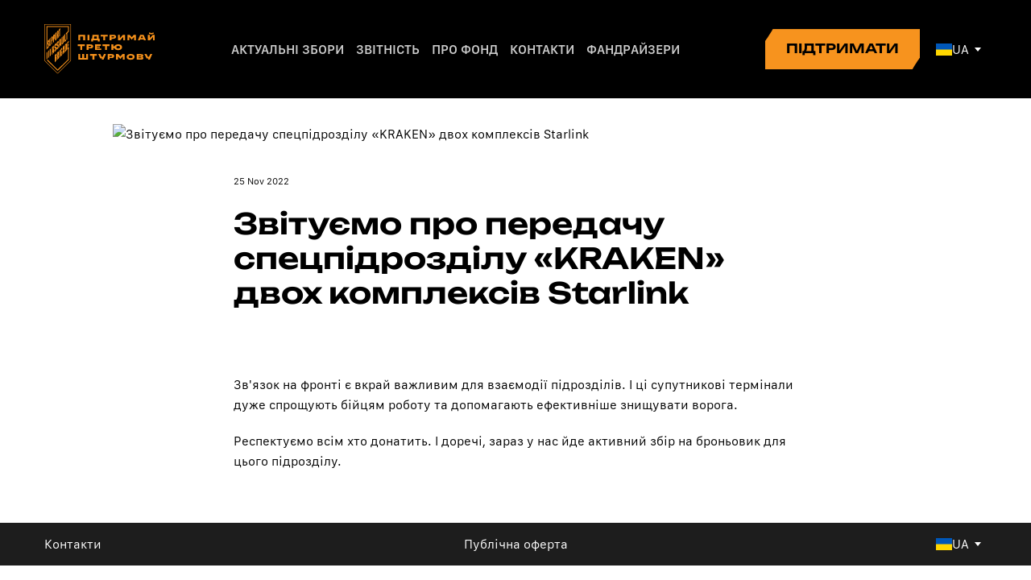

--- FILE ---
content_type: image/svg+xml
request_url: https://res2.weblium.site/res/65116bdf3be6d800178f8657/65ae85775b27ae00109a6fd8?nowebp
body_size: 13564
content:
<svg width="932" height="426" viewBox="0 0 932 426" fill="none" xmlns="http://www.w3.org/2000/svg">
<path d="M842.896 256.489H860.775L871.958 280.65H880.725C882.727 275.404 885.074 269.881 887.559 264.842L891.632 256.489H908.752L902.194 270.986C899.571 276.785 896.81 283.274 894.394 289.279L888.319 304.812H872.165L875.755 294.664H861.12L842.896 256.489Z" fill="#F4901B"/>
<path d="M777.271 304.812V256.489H811.857C825.801 256.489 833.256 261.183 833.256 268.984V269.812C833.256 274.852 829.805 278.579 823.592 280.443C830.219 282.169 833.947 285.897 833.947 291.005V291.834C833.947 299.91 827.113 304.812 812.547 304.812H777.271ZM793.011 292.8H811.649C815.377 292.8 817.241 291.557 817.241 289.348V288.934C817.241 286.794 815.377 285.621 811.649 285.621H793.011V292.8ZM793.011 275.611H811.097C814.825 275.611 816.689 274.368 816.689 272.228V271.745C816.689 269.605 814.825 268.432 811.097 268.432H793.011V275.611Z" fill="#F4901B"/>
<path d="M726.598 305.64C705.336 305.64 693.049 296.735 693.049 281.272V280.029C693.049 265.118 706.096 255.661 726.598 255.661C747.929 255.661 760.217 264.566 760.217 280.029V281.272C760.217 296.183 747.17 305.64 726.598 305.64ZM709.754 281.134C709.754 287.968 715.415 291.419 726.598 291.419C737.85 291.419 743.511 287.968 743.511 281.134V280.167C743.511 273.333 737.85 269.881 726.598 269.881C715.415 269.881 709.754 273.333 709.754 280.167V281.134Z" fill="#F4901B"/>
<path d="M603.828 304.812V256.489H622.122L640.139 277.268L658.088 256.489H675.967V304.812H660.159V294.871L660.228 275.542H660.159L640.07 298.875H639.794L619.637 275.473H619.568L619.637 294.802V304.812H603.828Z" fill="#F4901B"/>
<path d="M533.488 304.812V256.489H564.691C580.292 256.489 588.3 262.771 588.3 273.195V274.161C588.3 284.516 580.085 291.005 564.691 291.005H549.366V304.812H533.488ZM549.366 279.201H564.277C569.385 279.201 571.663 277.82 571.663 274.645V274.023C571.663 270.848 569.385 269.536 564.277 269.536H549.366V279.201Z" fill="#F4901B"/>
<path d="M453.445 256.489H471.324L482.507 280.65H491.274C493.276 275.404 495.623 269.881 498.109 264.842L502.181 256.489H519.301L512.743 270.986C510.12 276.785 507.359 283.274 504.943 289.279L498.868 304.812H482.714L486.304 294.664H471.669L453.445 256.489Z" fill="#F4901B"/>
<path d="M443.039 256.489V270.779H421.708V304.812H405.692V270.779H384.362V256.489H443.039Z" fill="#F4901B"/>
<path d="M319.001 256.489H335.086V290.522H352.344V256.489H368.428V304.812H285.728V256.489H301.743V290.522H319.001V256.489Z" fill="#F4901B"/>
<path d="M621.879 222.801C604.552 222.801 593.506 216.382 590.538 204.922H581.081V221.973H565.065V173.651H581.081V190.702H590.607C593.713 179.518 605.173 172.822 621.879 172.822C642.312 172.822 654.117 181.727 654.117 197.191V198.433C654.117 213.482 641.691 222.801 621.879 222.801ZM606.415 198.295C606.415 204.991 611.869 208.581 621.879 208.581C631.819 208.581 637.273 204.991 637.273 198.295V197.329C637.273 190.633 631.819 187.043 621.879 187.043C611.869 187.043 606.415 190.633 606.415 197.329V198.295Z" fill="#F4901B"/>
<path d="M549.068 173.651V187.94H527.737V221.973H511.722V187.94H490.391V173.651H549.068Z" fill="#F4901B"/>
<path d="M427.015 173.651H476.649V186.145H442.616V192.703L466.915 192.634V202.989H442.616V209.409H478.927V221.973H427.015V173.651Z" fill="#F4901B"/>
<path d="M356.675 221.973V173.651H387.877C403.478 173.651 411.486 179.933 411.486 190.356V191.323C411.486 201.678 403.271 208.167 387.877 208.167H372.552V221.973H356.675ZM372.552 196.362H387.463C392.571 196.362 394.849 194.982 394.849 191.806V191.185C394.849 188.009 392.571 186.698 387.463 186.698H372.552V196.362Z" fill="#F4901B"/>
<path d="M340.677 173.651V187.94H319.346V221.973H303.331V187.94H282V173.651H340.677Z" fill="#F4901B"/>
<path d="M871.436 139.135V90.8122H887.451V100.822L887.382 120.151H887.451L913.752 90.8122H931.355V139.135H915.34V129.125L915.409 109.796H915.34L889.039 139.135H871.436ZM881.79 82.9425V71L901.603 76.5226L921.001 71V82.7355L901.395 87.9129L881.79 82.9425Z" fill="#F4901B"/>
<path d="M786.967 139.135L807.814 90.8121H835.427L856.206 139.135H838.879L835.427 130.713H807.193L803.672 139.135H786.967ZM812.094 118.908H830.526L824.589 104.55H818.1L812.094 118.908Z" fill="#F4901B"/>
<path d="M699.61 139.135V90.8121H717.904L735.921 111.591L753.87 90.8121H771.749V139.135H755.941V129.194L756.01 109.865H755.941L735.852 133.198H735.576L715.419 109.796H715.35L715.419 129.125V139.135H699.61Z" fill="#F4901B"/>
<path d="M619.967 139.135V90.8121H635.983V100.822L635.914 120.151H635.983L662.284 90.8121H679.887V139.135H663.872V129.125L663.941 109.796H663.872L637.57 139.135H619.967Z" fill="#F4901B"/>
<path d="M549.627 139.135V90.8121H580.83C596.431 90.8121 604.439 97.0941 604.439 107.518V108.484C604.439 118.839 596.224 125.328 580.83 125.328H565.505V139.135H549.627ZM565.505 113.524H580.416C585.524 113.524 587.802 112.143 587.802 108.968V108.346C587.802 105.171 585.524 103.859 580.416 103.859H565.505V113.524Z" fill="#F4901B"/>
<path d="M533.63 90.8121V105.102H512.299V139.135H496.284V105.102H474.953V90.8121H533.63Z" fill="#F4901B"/>
<path d="M410.625 139.135V148.799H394.886V124.914H402.272L402.41 124.086C403.584 117.666 404.274 110.693 404.274 104.342V90.8121H458.395V124.914H466.334V148.799H450.595V139.135H410.625ZM417.736 125.259H442.311V104.688H419.669V104.826C419.669 111.453 418.978 118.425 417.874 124.569L417.736 125.259Z" fill="#F4901B"/>
<path d="M363.686 90.8121H379.701V139.135H363.686V90.8121Z" fill="#F4901B"/>
<path d="M285.728 90.8121H343.991V139.135H327.907V105.102H301.743V139.135H285.728V90.8121Z" fill="#F4901B"/>
<path d="M0 0V313.226L112.143 425.28L224.287 313.226V0H0ZM220.401 311.644L112.143 419.816L3.88563 311.644V4.06229H220.401V311.644Z" fill="#F4901B"/>
<path d="M25.5475 237.332L17.9065 245.108V304.642L25.5475 296.872V237.332Z" fill="#F4901B"/>
<path d="M31.8052 292.209L39.4462 284.433V223.209L31.8052 230.984V292.209Z" fill="#F4901B"/>
<path d="M45.6985 278.086L53.3448 270.31V209.086L45.6985 216.862V278.086Z" fill="#F4901B"/>
<path d="M70.09 242.608L73.8413 238.792L74.2563 251.124L81.9718 243.28L78.8431 183.132L65.3649 196.839L62.2361 263.355L69.6217 255.862L70.09 242.608ZM71.5479 200.229L72.3833 199.381L73.4954 229.46L70.4358 232.573L71.5479 200.229Z" fill="#F4901B"/>
<path d="M92.6032 233.548C97.8817 228.176 101.356 220.225 101.356 213.243V203.57C101.356 198.145 99.6909 194.952 95.2425 194.318C91.5177 193.785 91.5177 192.719 91.5177 188.728V180.584C91.4863 180.057 91.5695 179.529 91.7615 179.037C91.9535 178.544 92.2497 178.1 92.6298 177.733C93.5344 176.816 93.8803 176.912 93.8803 178.181V188.674L101.452 180.973V170.48C101.452 163.242 98.1158 162.486 92.6298 168.055C87.346 173.422 83.8767 181.378 83.8767 188.355V196.679C83.8767 203.282 85.5422 206.656 90.0598 207.402C93.7419 207.999 93.7419 208.809 93.7419 211.527V221.024C93.7819 221.552 93.7027 222.083 93.5102 222.576C93.3177 223.07 93.0168 223.514 92.6298 223.875C91.8636 224.653 91.4485 224.717 91.4485 223.342V212.865L83.8767 220.566V231.059C83.8767 238.297 87.2077 239.053 92.6298 233.559" fill="#F4901B"/>
<path d="M112.19 213.627C117.469 208.26 120.943 200.303 120.943 193.327V183.644C120.943 178.213 119.272 175.026 114.829 174.392C111.078 173.859 111.078 172.793 111.078 168.796V160.652C111.047 160.126 111.131 159.599 111.323 159.108C111.515 158.616 111.811 158.172 112.19 157.807C113.089 156.885 113.441 156.986 113.441 158.254V168.748L121.023 161.068V150.548C121.023 143.311 117.687 142.554 112.201 148.123C106.917 153.495 103.442 161.447 103.442 168.428V176.753C103.442 183.356 105.113 186.724 109.625 187.47C113.313 188.067 113.313 188.882 113.313 191.595V201.097C113.352 201.626 113.272 202.156 113.08 202.649C112.887 203.143 112.587 203.587 112.201 203.949C111.435 204.727 111.014 204.785 111.014 203.416V192.933L103.442 200.639V211.133C103.442 218.37 106.779 219.127 112.201 213.627" fill="#F4901B"/>
<path d="M134.922 189.431L142.632 181.592L139.509 121.439L126.025 135.146L122.902 201.657L130.266 194.196L130.75 180.941L134.501 177.126L134.922 189.431ZM131.101 170.879L132.213 138.535L133.044 137.688L134.156 167.772L131.101 170.879Z" fill="#F4901B"/>
<path d="M163.618 149.391V96.9127L155.977 104.688V157.252C155.995 157.913 155.882 158.571 155.642 159.187C155.403 159.803 155.042 160.365 154.583 160.839C153.684 161.756 153.194 161.526 153.194 160.082V107.513L145.553 115.289V167.762C145.553 175.18 149.028 176.172 154.599 170.517C160.17 164.863 163.645 156.81 163.645 149.391" fill="#F4901B"/>
<path d="M182.524 131.069L175.436 138.279V84.9001L167.79 92.6704V156.005L182.524 141.024V131.069Z" fill="#F4901B"/>
<path d="M39.9037 184.517V174.749C39.9037 169.281 38.6532 165.614 35.3276 163.786C32.5181 162.246 32.5181 161.153 32.5181 157.14V148.933C32.5181 147.654 32.7788 146.934 33.3482 146.359C34.0239 145.671 34.2847 145.868 34.2847 147.142V157.721L39.9516 152.008V141.413C39.9516 134.117 37.456 132.444 33.3482 136.617C29.3999 140.614 26.798 147.712 26.798 154.737V163.125C26.798 169.787 28.0484 173.629 31.4273 175.591C34.1836 177.189 34.1836 178.005 34.1836 180.739V187.235C34.1836 188.738 33.8111 190.966 32.8001 192.202L25.0633 200.228V23.7024H199.248V60.3421L180.624 79.5813V89.5366L185.833 84.2338V137.619L193.48 129.848V77.5348L206.383 64.1633V16.5291H17.9065V218.626L33.3375 202.605C37.2911 198.608 39.8931 191.51 39.8931 184.485" fill="#F4901B"/>
<path d="M55.8614 114.921L50.1413 120.708V173.693C50.1413 175.154 49.7795 176.252 49.1037 176.934C48.4279 177.616 48.0661 177.259 48.0661 175.798V122.814L42.3459 128.596V181.49C42.3459 188.951 44.9426 190.897 49.1037 186.692C53.2647 182.487 55.8614 175.298 55.8614 167.815V114.921Z" fill="#F4901B"/>
<path d="M65.1149 147.238C69.5899 142.719 72.2398 135.476 72.2398 127.36V111.036C72.2398 102.732 69.7442 100.883 65.1149 105.562L58.9797 111.766V175.607L64.6999 169.824V147.659L65.1149 147.238ZM64.6999 115.742L65.1149 115.32C66.0514 114.372 66.5197 114.788 66.5197 116.818V133.142C66.5197 135.151 66.0514 136.537 65.1149 137.48L64.6999 137.901V115.742Z" fill="#F4901B"/>
<path d="M87.9954 95.1007C87.9954 86.8028 85.4945 84.9482 80.8705 89.6274L74.7354 95.8362V159.672L80.4555 153.889V131.724L80.8705 131.309C85.3402 126.784 87.9954 119.541 87.9954 111.425V95.1007ZM82.2753 117.207C82.2753 119.216 81.807 120.602 80.8705 121.545L80.4555 121.966V99.8066L80.8705 99.3856C81.807 98.4423 82.2753 98.8793 82.2753 100.883V117.207Z" fill="#F4901B"/>
<path d="M104.113 77.2471C104.113 69.5887 101.564 67.6062 97.2487 71.9709C93.0876 76.1759 90.3845 83.7436 90.3845 91.1302V132.7C90.3845 140.363 92.9333 142.346 97.2487 137.981C101.404 133.771 104.113 126.203 104.113 118.795V77.2471ZM98.3395 124.679C98.3395 126.32 97.9759 127.509 97.2487 128.244C96.5215 128.98 96.1579 128.527 96.1579 126.885V85.3158C96.1579 83.6743 96.5215 82.4859 97.2487 81.7504C97.9759 81.015 98.3395 81.4662 98.3395 83.1041V124.679Z" fill="#F4901B"/>
<path d="M120.278 62.442C120.278 54.1441 117.783 52.2895 113.159 56.974L107.125 63.0708V126.912L112.722 121.231V97.1524L113.143 96.7314L113.558 96.3157L115.495 118.433L121.007 112.858L118.719 87.1758C119.766 83.8391 120.291 80.3607 120.278 76.8634V62.442ZM114.558 82.6351C114.558 84.7349 114.143 85.9766 113.159 86.9732L112.738 87.3943V67.1425L113.159 66.7268C114.09 65.7782 114.558 66.1939 114.558 68.2244V82.6351Z" fill="#F4901B"/>
<path d="M126.105 107.715L131.825 101.928V48.1219L135.725 44.1781V34.1482L122.204 47.8181V57.8534L126.105 53.9096V107.715Z" fill="#F4901B"/>
<path d="M103.357 299.782V289.507C103.357 284.817 102.149 283.079 99.7975 283.959C102.13 280.227 103.326 275.895 103.24 271.493V261.82C103.24 253.613 100.34 252.254 94.9606 257.765L88.0752 264.826V327.996L95.083 320.812C100.276 315.482 103.357 307.813 103.357 299.782ZM94.4817 267.805L95.1628 267.123C96.1898 266.057 96.674 266.388 96.674 268.461V280.281C96.674 282.269 96.2536 283.607 95.1628 284.721L94.503 285.403L94.4817 267.805ZM94.4817 294.516L95.1415 293.834C96.2324 292.72 96.7751 293.061 96.7751 295.049V306.598C96.7751 308.677 96.2909 309.982 95.1415 311.16L94.4817 311.89V294.516Z" fill="#F4901B"/>
<path d="M113.084 278.528L113.568 278.033L114.047 277.537L116.282 299.068L122.667 292.502L120.007 267.528C121.211 264.148 121.832 260.587 121.843 256.997V242.747C121.843 234.534 118.943 233.154 113.568 238.691L106.561 245.875V309.044L113.084 302.351V278.528ZM113.084 248.838L113.568 248.348C114.633 247.229 115.197 247.575 115.197 249.557V263.819C115.197 265.892 114.712 267.203 113.568 268.376L113.084 268.877V248.838Z" fill="#F4901B"/>
<path d="M125.285 289.843L131.931 283.026V219.857L125.285 226.673V289.843Z" fill="#F4901B"/>
<path d="M151.38 220.129V210.834C151.38 203.373 148.357 201.929 143.462 206.949C138.567 211.969 135.433 219.969 135.433 227.201V268.168C135.433 275.837 138.391 277.494 143.414 272.357C148.129 267.523 151.268 259.609 151.268 252.393V228.016L143.414 236.069V247.165L144.984 245.566V258.649C144.984 260.456 144.564 261.522 143.595 262.513C142.531 263.627 142.084 263.43 142.084 261.623V220.587C142.042 219.869 142.143 219.15 142.382 218.472C142.62 217.794 142.991 217.171 143.473 216.638C144.441 215.647 144.862 216.105 144.862 217.736V226.854L151.38 220.129Z" fill="#F4901B"/>
<path d="M160.979 240.514L164.241 237.172L164.603 249.536L171.307 242.661L168.593 182.263L156.887 194.281L154.168 260.238L160.553 253.672L160.979 240.514ZM162.251 198.411L162.974 197.67L163.937 227.814L161.277 230.537L162.251 198.411Z" fill="#F4901B"/>
<path d="M190.096 211.292V172.308C190.096 164.367 187.313 163.067 182.061 168.455L174.207 176.523V239.677L182.061 231.624C187.313 226.236 190.096 219.233 190.096 211.292ZM180.832 223.204V179.348L181.976 178.17C182.944 177.179 183.37 177.467 183.37 179.183V218.167C183.37 219.883 182.944 221.04 181.976 222.026L180.832 223.204Z" fill="#F4901B"/>
<path d="M206.463 196.674L200.243 203.053V186.356L204.771 181.714V171.785L200.243 176.433V159.736L206.341 153.479V143.556L193.597 156.623V219.793L199.248 213.994V302.537L112.238 389.476L27.1971 304.2L21.7271 309.748L112.238 400.486L206.41 306.396V295.38V206.73H206.335L206.463 206.597V196.674Z" fill="#F4901B"/>
</svg>
